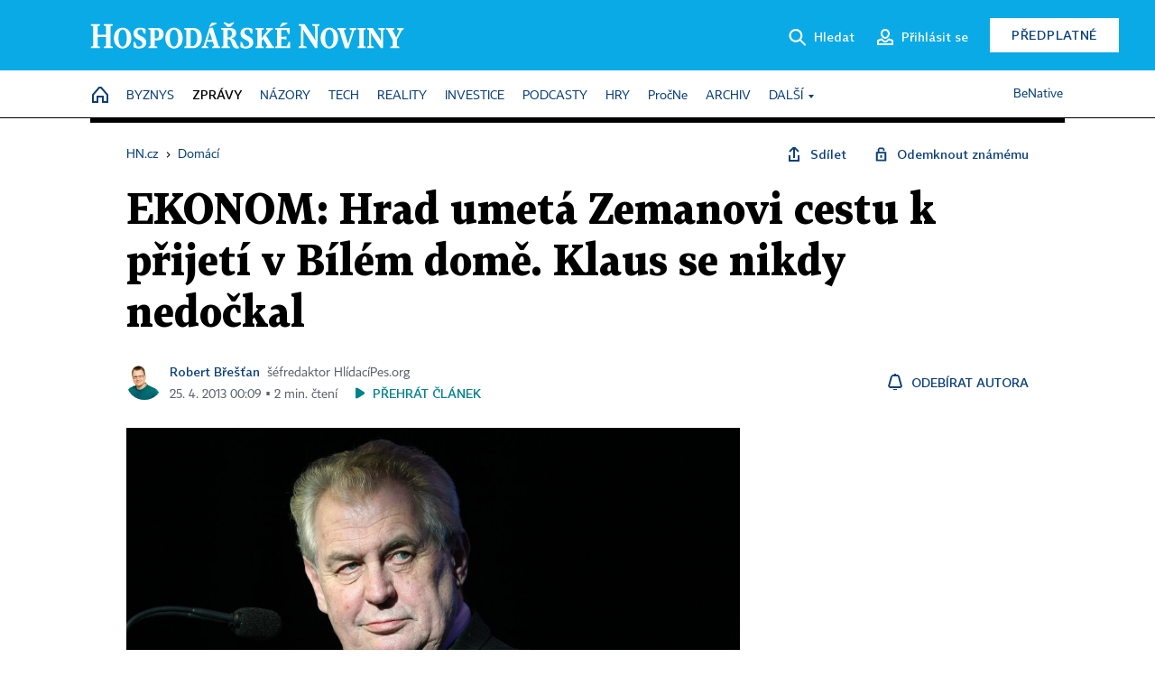

--- FILE ---
content_type: application/javascript
request_url: https://hn.cz/js/sh.js?25070812
body_size: 2141
content:
/* globals window, $, document */
/* exported SH */

function _SH(settings) {
	var _default = {
		api_url: "/site/api/cs/sh/",
	};

	this.config = $.extend({}, _default, settings);
	this.user = {
		id: null, // eco user id
		hash: null, // anonymni hash z cookie
		logged: false,
	};

	this.domain = window.location.hostname.split('.').slice(-2).join('.');
	this.data = {
		domain: window.location.hostname,
	};

	this.init();
}

_SH.prototype = {
	init: function() {
		// detekce uzivatele
		this.user.hash = this._getHash();
		if(!this.user.hash) {
			this._setHash(this._generateHash());
		}
	},
	update: function(data) {
		this.data = $.extend({}, this.data, data);
	},
	track: function(event, parameters) {
		parameters = parameters || {};
		this._sendEventBatch([{
			name: event,
			p: parameters
		}]);
		return true;
	},

	_sendEventBatch: function(batch) {
		$.ajax({
			url: this.config.api_url + 'track',
			type: 'POST',
			data: {
				batch: batch,
				usr: this.user,
				origin: this.domain,
				info: this.data,
				csrf: Date.now()
			},
			dataType: 'json',
			success: (response) => {
				if(response.status) {
					this._updateState(response);
				}
			},
			error: (xhr, status, error) => {
				console.error('SH track error', xhr, status, error);
			}
		});
	},

	identify: function(id, logged) {
		logged = logged || false;
		this.user.id = id;
		this.user.logged = logged;
	},

	// pomocne funkce
	_generateHash: function() {
		var hash = this._getCookie('_ga').find((val) => val.startsWith('GA1.1.')) || '';
		if(hash) { return hash; }
		return Date.now() +'.'+ window.crypto.randomUUID();
	},

	_getHash: function() {
		return this._getCookie("sh_hash").pop();
	},

	_setHash: function(hash) {
		this.user.hash = hash;
		document.cookie = 'sh_hash='+hash+'; expires=365; path=/; domain=.'+this.domain;
	},

	_updateState: function(response) {
		if(response.user_hash !== undefined) {
			this._setHash(response.user_hash);
		}
	},

	_getCookie: function(name) {
		return document.cookie
			.split("; ")
			.filter((row) => row.startsWith(name+"="))
			.map((row) => row.split("=")[1])
		;

	}
};
var SH = new _SH();